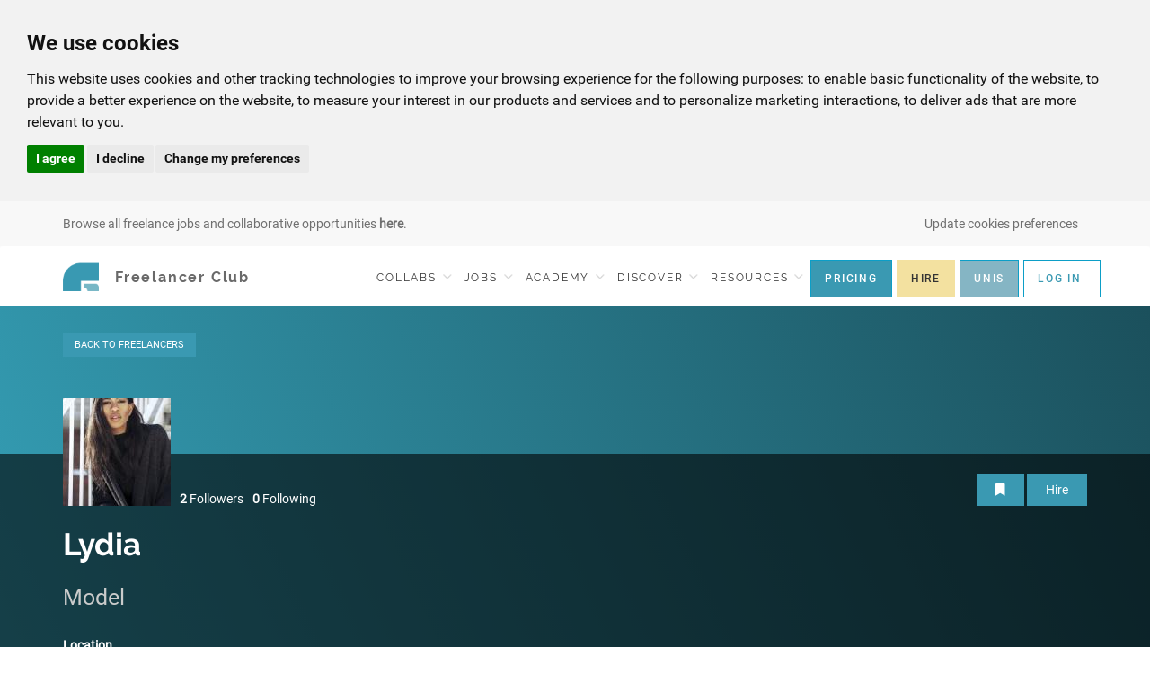

--- FILE ---
content_type: text/html; charset=UTF-8
request_url: https://freelancerclub.net/discover/freelancers/lydia1/about
body_size: 11336
content:
<!DOCTYPE html>
<!--[if IE 9]> <html lang="en-GB" class="ie9"> <![endif]-->
<!--[if !IE]><!-->
<html lang="en-GB">
<!--<![endif]-->

<head>
    <meta charset="utf-8">

    <title> The Freelancer Club</title>


    <meta name="description" content="">
    <meta name="keywords" content="">

    <!-- Mobile Meta -->
    <meta name="viewport" content="width=device-width, initial-scale=1, user-scalable=no">
    <meta name="google-site-verification" content="ItRgRY85i0u4vJs-NNl_8fEilDW4lTIcs6HxPqw-jg4">
    <meta name="google-site-verification" content="eC7OZkE1OXDwHx_Tj1uJcOZ8s8mEJZuRrOAXlrBdWT4">

    <!-- Favicon -->
    <link rel="shortcut icon" href="/freelancer.png">
    <link rel="preload" as="image" href="/themes/school/images/new-theme/ui/mobile-bg.webp">

    <link href="/themes/school/css/all.css?v=1.1844.0" rel="stylesheet">
    <link href="/themes/school/css/school.css" rel="stylesheet">
    <link href="/themes/school/css/ionicons.min.css" rel="stylesheet">
    <link href="/themes/school/plugins/clockpicker/clockpicker.css" rel="stylesheet">
    <link href="/themes/school/plugins/clockpicker/clockpicker.js" type="module" rel="stylesheet">
    <script src="https://cdn.jsdelivr.net/npm/chart.js"></script>
<!--    <script src="https://player.dacast.com/js/player.js?contentId=1552_f_297509" id="1552_f_297509" width="800" height="500" class="dacast-video"></script>
-->

    <script src="/themes/school/js/editorjs-2.29.1.js"></script>


    <style>
        .discipline-tag-selected {
            background-color: #7cbcc7;
        }

    </style>

    <link rel="stylesheet" type="text/css" href="https://freelancerclub.net/assets/cache/school_people_people_mod.css" media="screen" />

    <script type="text/javascript">
        var SITE_URL = "https://freelancerclub.net/";
        var BASE_URL = "https://freelancerclub.net/";

        
    </script>

    <script defer type="text/javascript" src="https://js.stripe.com/v3/"></script>


    <meta name="pageload" content="e572be8d2b3b3309c1f5f3d1586a5b86">
<!-- End Facebook Pixel Code -->
<meta name="facebook-domain-verification" content="hz4ff0g5rxpd4h8qytncs71rbw11no" />

</head>
<body class="no-trans jobback">


    <!-- Google Tag Manager -->
    <noscript><iframe src="//www.googletagmanager.com/ns.html?id=GTM-TXTVH5"
                      height="0" width="0" style="display:none;visibility:hidden"></iframe></noscript>
    <script>(function(w,d,s,l,i){w[l]=w[l]||[];w[l].push({'gtm.start':
            new Date().getTime(),event:'gtm.js'});var f=d.getElementsByTagName(s)[0],
            j=d.createElement(s),dl=l!='dataLayer'?'&l='+l:'';j.async=true;j.src=
            '//www.googletagmanager.com/gtm.js?id='+i+dl;f.parentNode.insertBefore(j,f);
        })(window,document,'script','dataLayer','GTM-TXTVH5');</script>
    <!-- End Google Tag Manager -->

<!-- Google tag (gtag.js) -->
<script>
    (function(w,d,t,r,u){var f,n,i;w[u]=w[u]||[],f=function(){var o={ti:"4031098", enableAutoSpaTracking: true};o.q=w[u],w[u]=new UET(o),w[u].push("pageLoad")},n=d.createElement(t),n.src=r,n.async=1,n.onload=n.onreadystatechange=function(){var s=this.readyState;s&&s!=="loaded"&&s!=="complete"||(f(),n.onload=n.onreadystatechange=null)},i=d.getElementsByTagName(t)[0],i.parentNode.insertBefore(n,i)})(window,document,"script","//bat.bing.com/bat.js","uetq");
</script>
<script>
    window.uetq = window.uetq || [];
    window.uetq.push('consent', 'default', {
        'ad_storage': 'denied'
    });
</script>
<!-- Cookie Consent by TermsFeed https://www.TermsFeed.com -->
<script type="text/javascript" src="//www.termsfeed.com/public/cookie-consent/4.2.0/cookie-consent.js" charset="UTF-8"></script>
<script type="text/javascript" charset="UTF-8">
    document.addEventListener('DOMContentLoaded', function () {
        cookieconsent.run({
            "notice_banner_type":"headline",
            "consent_type":"express",
            "palette":"light",
            "language":"en",
            "page_load_consent_levels":["strictly-necessary"],
            "notice_banner_reject_button_hide":false,
            "preferences_center_close_button_hide":false,
            "page_refresh_confirmation_buttons":false,
            "callbacks": {
                "scripts_specific_loaded": (level) => {
                    switch(level) {
                        case 'targeting':
                            window.uetq = window.uetq || [];
                            window.uetq.push('consent', 'update', {
                                'ad_storage': 'granted'
                            });
                            break;
                    }
                }
            },
            "callbacks_force": true
        });
    });
</script>

<!-- hotjar  -->
<script type="text/plain" data-cookie-consent="tracking">
    (function(h,o,t,j,a,r){
        h.hj=h.hj||function(){(h.hj.q=h.hj.q||[]).push(arguments)};
        h._hjSettings={hjid:1866317,hjsv:6};
        a=o.getElementsByTagName('head')[0];
        r=o.createElement('script');r.async=1;
        r.src=t+h._hjSettings.hjid+j+h._hjSettings.hjsv;
        a.appendChild(r);
    })(window,document,'https://static.hotjar.com/c/hotjar-','.js?sv=');
</script>
<!-- end of hotjar -->

<!-- Google tag (gtag.js) -->
<script type="text/plain" data-cookie-consent="tracking" async src="https://www.googletagmanager.com/gtag/js?id=G-6HC4FWLE37"></script>
<script type="text/plain" data-cookie-consent="tracking">
    window.dataLayer = window.dataLayer || [];
    function gtag(){dataLayer.push(arguments);}
    gtag('js', new Date());
    gtag('config', 'G-6HC4FWLE37');
</script>
<!-- end of Google tag manager-->

<noscript>Free cookie consent management tool by <a href="https://www.termsfeed.com/">TermsFeed Generator</a></noscript>
<!-- End Cookie Consent by TermsFeed https://www.TermsFeed.com -->


<!-- scrollToTop -->
    <!-- ================ -->
    <div class="scrollToTop circle"><i class="icon-up-open-big"></i></div>

    <!-- page wrapper start -->
    <!-- ================ -->
    <div class="page-wrapper"><div id="ajaxupdates" data-csrfname="ci_csrf_token" data-url="https://freelancerclub.net/"
     data-csrftoken="e572be8d2b3b3309c1f5f3d1586a5b86">
</div>

<div class="header-container">
    <div class="fc-alert-bar sticky-sm">
        <div class="container">
            <span class="cookie-preferences-sm hidden-md hidden-lg text-gray fc-alert-text" style="position:absolute;left:50px;">
                 <a href="#" id="open_preferences_center"><i class="fa fa-cog"></i></a>
            </span>

            <img class="fc-alert-btn" style="" src="/themes/school/images/new-theme/ui/dots@2x.png" width="19" height="3.8" alt="Dots" />

            <p class="fc-alert-text">
                
                    <a href='jobs'>Browse all freelance jobs and collaborative opportunities <b>here</b>.</a>                            </p>


            <span style="float:right;" class="pull-right fc-alert-text hidden-xs hidden-sm">
                <a href="#" id="open_preferences_center"  class="text-gray">Update cookies preferences</a>
            </span>

            <ul class="fc-alert-submenu visible-xs visible-sm" style="margin-top: 7px;">

                                
                    <li style="padding-right: 1px; padding-left: 1px; padding-top:9px;">
                        <a href="/pre-register" class="btn fc-btn-blue text-center btn-xs"
                           style="padding: 4px 12px; margin-top: 0; border: 1px solid #0c9ec7; background-color: #3A99B2; letter-spacing: normal;">
                            JOIN
                        </a>
                    </li>
                    <li style="padding-left: 1px; padding-top:9px;padding-right: 1px;">
                        <a href="/connect" class="btn btn-xs"
                           style="margin-top: 0; border: 1px solid #F3E1A0; background-color: #F3E1A0; padding: 4px 12px; font-size: 12px; font-family: Roboto-Medium;">
                            HIRE
                        </a>
                    </li>
                    <li style="padding-left: 1px; padding-top:9px;padding-right: 1px;">
                        <a href="/university-partners" class="btn btn-xs"
                           style="margin-top: 0; border: 1px solid #0c9ec7;color:white; background-color: #85b5c4; padding: 4px 12px; font-size: 12px; font-family: Roboto-Medium;">
                            UNIS
                        </a>
                    </li>
                    <li class="dropdown" style="padding-left: 1px; padding-top:9px; padding-right: 1px;">
                        <a href="#" class="dropdown-toggle btn fc-btn-white btn-xs" id="loginDropdown"
                           style="margin-top: 0; border: 1px solid #0c9ec7; line-height: 18px; padding: 4px 12px; letter-spacing: normal;"
                           data-toggle="dropdown" role="button" aria-haspopup="true" aria-expanded="false">
                            LOG IN
                        </a>
                        <ul aria-labelledby="loginDropdown" id="login-dropDown" class="dropdown-menu dropdown-menu-right dropdown-animation">
                            <li>
                                <form action="https://freelancerclub.net/login/L2Rpc2NvdmVyL2ZyZWVsYW5jZXJzL2x5ZGlhMS9hYm91dA%3D%3D" class='login-form margin-clear' method="post" accept-charset="utf-8"><div style="display:none">
<input type="hidden" name="ci_csrf_token" value="e572be8d2b3b3309c1f5f3d1586a5b86" />
</div>
                                <div class="form-group has-feedback">
                                    <label class="control-label">Email Address</label>
                                    <input type="text" name="login" class="form-control" placeholder="">
                                    <i class="fa fa-user form-control-feedback"></i>
                                </div>
                                <div class="form-group has-feedback">
                                    <label class="control-label">Password</label>
                                    <input type="password" name="password" class="form-control" placeholder="">
                                    <i class="fa fa-lock form-control-feedback"></i>
                                </div>
                                <button type="submit" name="log-me-in" class="btn btn-default btn-sm">Log In</button>
                                <span class="pl-5 pr-5">or</span>
                                <a type="submit" class="btn btn-gray btn-sm" href="/register">Sign Up</a>
                                <ul>
                                    <li><a href="/forgot_password">Forgot your password?</a></li>
                                </ul>

                                </form>                            </li>
                        </ul>
                    </li>
                

            </ul>
        </div>
    </div>
</div>

<div class="header-container">

    <!-- header start -->
    <nav class="navbar navbar-default navbar-fixed-top" id="navbar">

        <div class="container">
            <!-- Brand and toggle get grouped for better mobile display -->
            <div class="navbar-header">
                <button type="button" class="navbar-toggle collapsed" data-toggle="collapse" data-target="#bs-example-navbar-collapse-1"
                        aria-expanded="false">
                    <span class="sr-only">Toggle navigation</span>
                    <span class="menu__icon menu__icon--open">
                        <img  class="fc-hamburger-menu" alt="open menu" src="/themes/school/images/new-theme/ui/hamburger-icon@2x.png" width="26" height="8">
                    </span>
                    <span class="menu__icon menu__icon--close">
                        <img  class="fc-hamburger-menu" src="/themes/school/images/new-theme/ui/x@2x.png" height="20" width="20" alt="Close menu" />
                    </span>
                </button>

                
                <a class="navbar-brand" style="padding-right: 0" href="/">
                    <img class="logo" src="/themes/school/images/new-theme/logo@2x.png" alt="Logo Freelancer Club" width="40" height="40">
                    <span class="logo-type visible-lg">Freelancer Club</span>
                </a>
                <div class="secondary-btns visible-xs visible-sm" style="margin-right: 5px;">
                                    </div>
            </div>
            <!-- Collect the nav links, forms, and other content for toggling -->
            <div class="collapse navbar-collapse" id="bs-example-navbar-collapse-1">
                <ul class="nav navbar-nav navbar-right navbar-lesspadd">

                                                                <li class="dropdown">
                            <a href="/jobs" class="dropdown-toggle visible-md visible-lg" style="padding-right:5px; padding-left:5px;" data-toggle="dropdown" role="button" aria-haspopup="true" aria-expanded="false">COLLABS
                                <span class="fc-menu-arrow"></span>
                            </a>
                            <ul class="dropdown-menu dropdown-menu-right hidden-xs hidden-sm">
                                                                    <li>
                                        <a href="/jobs/index/collab">Search Collaborations</a>
                                    </li>
                                                                <li>
                                    <a href="/jobs/post/testshoot">Post A Collaboration</a>
                                </li>
                            </ul>
                            <a href="#" class="dropdown-header-collapse collapsed visible-xs visible-sm" type="button"
                               data-toggle="collapse" data-target="#collapseCollabs"
                               aria-expanded="false" aria-controls="collapseCollabs">COLLABS</a>
                            <ul id="collapseCollabs" class="collapse dropdown-menu-right-collapse">
                                                                    <li class="mobile-nav-collapse">
                                        <a href="/jobs/index/collab">Search Collaborations</a>
                                    </li>
                                                                <li class="mobile-nav-collapse">
                                    <a href="/jobs/post/testshoot">Post A Collaboration</a>
                                </li>
                            </ul>
                        </li>
                                                                <li class="dropdown">
                            <a href="/jobs" class="dropdown-toggle visible-md visible-lg"  style="padding-right:5px; padding-left:5px;" data-toggle="dropdown" role="button" aria-haspopup="true" aria-expanded="false">JOBS
                                <span class="fc-menu-arrow"></span>
                            </a>
                            <ul class="dropdown-menu dropdown-menu-right hidden-xs hidden-sm">
                                                                    <li>
                                        <a href="/jobs">Search Jobs</a>
                                    </li>
                                                                <li>
                                    <a href="/jobs/post/create">Post A Job</a>
                                </li>
                            </ul>

                            <a href='#' class="dropdown-header-collapse collapsed visible-xs visible-sm" type="button"
                               data-toggle="collapse" data-target="#collapseJobs"
                               aria-expanded="false" aria-controls="collapseJobs">JOBS</a>
                            <ul id="collapseJobs" class="collapse dropdown-menu-right-collapse">
                                                                    <li class="mobile-nav-collapse">
                                        <a href="/jobs">Search Jobs</a>
                                    </li>
                                                                <li class="mobile-nav-collapse">
                                    <a href="/jobs/post/create">Post A Job</a>
                                </li>
                            </ul>
                        </li>
                    
                    <li class="dropdown" >
                        <a href="/blog/category/academy" class="visible-md visible-lg" id="academy-item" style="padding-right:5px; padding-left:5px;">
                            <span class="">
                                ACADEMY
                            </span>
                            <span class="fc-menu-arrow"></span>
                        </a>

                        <ul id="academy-ul" class="academy-ul dropdown-menu dropdown-menu-right hidden-xs hidden-sm">
                            <li>
                                <a href="/freelance-level">Test Your Business Skills</a>
                            </li>
                            <li id="fbs-item">
                                <strong><a href="/business-school" >Freelance Business School™</a></strong>
                            </li>
                            <li id="courses-item">
                                <a id="courses-link" href="/courses">Freelance Courses</a>
                            </li>
                                                        <li>
                                <a href="/blog/category/academy">Masterclass Library</a>
                            </li>
                                                        <!--<li>
                                <a href="http://freelanceacademy.com/" target="_blank" rel="noopener noreferrer">Freelance Academy</a>
                            </li><-->
                        </ul>


                        <a href='#' class="dropdown-header-collapse collapsed visible-xs visible-sm" type="button"
                           data-toggle="collapse" data-target="#collapseAcademy"
                           aria-expanded="false" aria-controls="collapseAcademy">
                            ACADEMY
                        </a>

                        <ul id="collapseAcademy" class="collapse dropdown-menu-right-collapse" style="">
                            <li class="mobile-nav-collapse">
                                <a href="/freelance-level">Test Your Business Skills</a>
                            </li>
                            <li class="mobile-nav-collapse">
                                <a href="/business-school">Freelance Business School</a>
                            </li>
                            <li class="mobile-nav-collapse">
                                <a href="/courses">Freelance Courses</a>
                            </li>
                                                        <li class="mobile-nav-collapse">
                                <a href="/blog/category/academy">Masterclass Library</a>
                            </li>
                                                        <!--<li>
                                <a href="http://freelanceacademy.com/" target="_blank" rel="noopener noreferrer">Freelance Academy</a>
                            </li><-->
                        </ul>

                    </li>
                    <li class="dropdown">
                        <a href="#" class="dropdown-toggle visible-md visible-lg" style="padding-right:5px; padding-left:5px;" data-toggle="dropdown" role="button" aria-haspopup="true" aria-expanded="false">DISCOVER
                            <span class="fc-menu-arrow"></span>
                        </a>
                        <ul class="dropdown-menu dropdown-menu-right hidden-xs hidden-sm">
                            <li>
                                <a href="/projects">Projects</a>
                            </li>

                            <li>
                                <a href="/discover/freelancers">Freelancers</a>
                            </li>
                            <li>
                                <a href="/deals">Deals <span style="font-size: 9px;" class="badge badge-danger">New</span></a>
                            </li>

                            <li>
                                <a href="/discover/companies">Companies</a>
                            </li>

                        </ul>

                        <a href='#' class="dropdown-header-collapse collapsed visible-xs visible-sm" type="button"
                           data-toggle="collapse" data-target="#collapseDiscover"
                           aria-expanded="false" aria-controls="collapseDiscover">DISCOVER</a>
                        <ul id="collapseDiscover" class="collapse dropdown-menu-right-collapse">
                            <li class="mobile-nav-collapse">
                                <a href="/projects">Projects</a>
                            </li>

                            <li class="mobile-nav-collapse">
                                <a href="/discover/freelancers">Freelancers</a>
                            </li>
                            <li class="mobile-nav-collapse">
                                <a href="/deals">Deals <span style="font-size: 9px;" class="badge badge-danger">New</span></a>
                            </li>

                            <li class="mobile-nav-collapse">
                                <a href="/discover/companies">Companies</a>
                            </li>

                        </ul>
                    </li>

                    <li class="dropdown">
                        <a href="#" class="dropdown-toggle visible-md visible-lg" style="padding-right:5px; padding-left:5px;" data-toggle="dropdown" role="button" aria-haspopup="true" aria-expanded="false">RESOURCES
                            <span class="fc-menu-arrow"></span>
                        </a>
                        <ul class="dropdown-menu dropdown-menu-right  hidden-xs hidden-sm">
                            <li>
                                <a href="/community">Discussions Board</a>
                            </li>
                            <li>
                                <a href="/resources/downloadcentre">Templates</a>
                            </li>
                            <li>
                                <a href="/resources/guides">Guides</a>
                            </li>
                            <li>
                                <a href="/resources/businessfaq">Business FAQs</a>
                            </li>
                            <li>
                                <a href="/resources/directory">Discounts</a>
                            </li>
                            <li>
                                <a href="/resources/blog">News & Advice</a>
                            </li>
                            <li>
                                <a href="/resources/nofreework">#NOFREEWORK</a>
                            </li>
                           <li>
                                <a href="/rise-freelancer">Rise, Freelancer</a>
                            </li>
                        </ul>

                        <a  href='#' class="dropdown-header-collapse collapsed visible-xs visible-sm" type="button"
                            data-toggle="collapse" data-target="#collapseResources"
                            aria-expanded="false" aria-controls="collapseResources">RESOURCES</a>
                        <ul id="collapseResources" class="collapse dropdown-menu-right-collapse">
                            <li class="mobile-nav-collapse">
                                <a href="/community">Discussions Board</a>
                            </li>
                            <li class="mobile-nav-collapse">
                                <a href="/resources/downloadcentre">Templates</a>
                            </li>
                            <li class="mobile-nav-collapse">
                                <a href="/resources/guides">Guides</a>
                            </li>
                            <li class="mobile-nav-collapse">
                                <a href="/resources/businessfaq">Business FAQs</a>
                            </li>
                            <li class="mobile-nav-collapse">
                                <a href="/resources/directory">Discounts</a>
                            </li>
                            <li class="mobile-nav-collapse">
                                <a href="/resources/blog">News & Advice</a>
                            </li>
                            <li class="mobile-nav-collapse">
                                <a href="/resources/nofreework">#NOFREEWORK</a>
                            </li>
                            <li class="mobile-nav-collapse">
                                <a href="/rise-freelancer">Rise, Freelancer</a>
                            </li>
                        </ul>
                    </li>

                                                            
                        <li>
                            <a href="/comparison" class="btn fc-btn-blue text-center btn-sm visible-md visible-lg"
                               style="margin-top: 0; border: 1px solid #0c9ec7; background-color: #3A99B2;">
                                PRICING
                            </a>
                        </li>

                        <li>
                            <a href="/connect" class="btn text-center pull-right btn-sm visible-md visible-lg"
                               style="margin-top: 0; border: 1px solid #F3E1A0; background-color: #F3E1A0; margin-left: 5px; margin-right:0; font-family: Roboto-Medium;">
                                HIRE
                            </a>
                        </li>
                        <li>
                            <a href="/university-partners" class="btn text-center pull-right btn-sm visible-md visible-lg"
                               style="margin-top: 0; border: 1px solid #0c9ec7; background-color: #85b5c4;color:white; margin-left: 5px; margin-right:0; font-family: Roboto-Medium;">
                                UNIS
                            </a>
                        </li>
                        <li class="dropdown">
                            <a href="#" class="dropdown-toggle btn fc-btn-white visible-md visible-lg" id="loginDropdown"
                               style="margin-top: 0; border: 1px solid #0c9ec7; margin-left: 5px;"
                               data-toggle="dropdown" role="button" aria-haspopup="true" aria-expanded="false">
                                LOG IN
                            </a>

                            <ul aria-labelledby="loginDropdown" id="login-dropDown" class="dropdown-menu dropdown-menu-right dropdown-animation hidden-sm hidden-xs">
                                <li style="text-decoration: none; background-color: #F8F8F8; font-family: Roboto-Regular !important; letter-spacing: normal; !important;"
                                    class="text-left">
                                    <form action="https://freelancerclub.net/login/L2Rpc2NvdmVyL2ZyZWVsYW5jZXJzL2x5ZGlhMS9hYm91dA%3D%3D" class='login-form margin-clear' method="post" accept-charset="utf-8"><div style="display:none">
<input type="hidden" name="ci_csrf_token" value="e572be8d2b3b3309c1f5f3d1586a5b86" />
</div>
                                    <div class="form-group has-feedback">
                                        <label class="control-label pull-left">Email Address</label>
                                        <input type="text" name="login" class="form-control" placeholder="">
                                        <i class="fa fa-user form-control-feedback"></i>
                                    </div>
                                    <div class="form-group has-feedback">
                                        <label class="control-label pull-left">Password</label>
                                        <input type="password" name="password" class="form-control" placeholder="">
                                        <i class="fa fa-lock form-control-feedback"></i>
                                    </div>
                                    <div class="pull-left">
                                        <button type="submit" name="log-me-in" class="btn btn-default btn-sm">
                                            Log In
                                        </button>
                                        <span class="pl-5 pr-5">or</span>
                                        <a type="submit" class="btn btn-gray btn-sm" href="/pre-register">
                                            Sign Up
                                        </a>
                                    </div>
                                    <div class="clearfix"></div>
                                    <ul style="list-style: none; padding-left: 0;" class="text-left">
                                        <li><a href="/forgot_password" style="color:#6F6F6F;">Forgot your password?</a></li>
                                    </ul>

                                    </form>                                </li>
                            </ul>
                        </li>

                    
                    <li>
                        <div class="nav-button-mobile">

                            <div>
                                                                    <a class="fc-btn-blue-full" href="/login">LOGIN</a>
                                                            </div>
                            <div >
                                                                    <a class="fc-btn-white-empty-full" href="/pre-register">
                                        JOIN THE CLUB
                                    </a>
                                                            </div>

                        </div>
                    </li>
                </ul>
            </div>
        </div>
    </nav>
    <!-- header end -->
</div>

<div id="ajaxupdates" 
	data-url="https://freelancerclub.net/" 
	data-csrfname="ci_csrf_token" 
	data-csrftoken="e572be8d2b3b3309c1f5f3d1586a5b86" 
	data-profile="8236" >	
</div>


<div class="tfc-profile">

    
<div class="profile-header" style="">


    <div class="container ">
        <div class="backlink">
                    <a href="https://freelancerclub.net/discover/freelancers/index" class="btn btn-xs btn-primary btn-round">
                BACK<span class="hidden-xs"> TO FREELANCERS</span>
            </a>
                </div>
    </div>

    <div class="profile-box">
        <div class="container">

            
                
                <div class="pull-right">

                                            <a class="text-white" data-toggle="tooltip" data-placement="top"
                           title="Add to List">
                            <button
                                    style="margin-bottom:10px; margin-top:22px;"
                                    data-type="list"
                                    data-toggle="modal"
                                    data-target="#list-upgrade"
                                    class="btn btn-default">
                                <i class="fa fa-bookmark"></i>
                            </button>
                        </a>
                    
                    
                    
                    
                        <button href="#" class="btn btn-default show-enquiry" style="margin-bottom:10px;
                        margin-top:22px; " data-toggle="modal"
                                data-target="#enquiry-modal" data-name="Lydia"
                                data-user-id="8236">
                            Hire
                        </button>

                    
                    <a id="unfollow-8236"
                       href="https://freelancerclub.net/comparison/follow"
                       data-userid = "8236"
                       class="btn btn-red-white-md unfollow-user"
                       style="margin-bottom:10px; margin-top:22px; display:none;">
                        <span class="hidden-xs">Unfollow &nbsp;&nbsp;</span>
                        <i class="fa fa-minus-circle"></i>
                    </a>
                </div>
                        <div class="flex">
                <div class="logo" style="flex-shrink: 0;">

                                            <img class="img-responsive center-block" src="/images/profilecrop/120/120/2db8403d675034d292cdf035e5259cc5.jpg"  />
                                    </div>

                <a class="image-text-row hidden-xs" href="https://freelancerclub.net/discover/freelancers/lydia1/followers">
                    <strong> 2</strong> Followers
                </a>
                <a class="image-text-row hidden-xs" href="https://freelancerclub.net/discover/freelancers/lydia1/following">
                    <strong>0</strong> Following
                </a>

                
            </div>
                        <h3>
                <span style="">Lydia</span>
                <span class="image-text-row" style="margin-top:auto; margin-bottom: auto;">
                                                                                                                                  </span>
            </h3>
            <div class="circle circle-red"></div>

            <div class="clearfix"></div>
            <div class="tagline clearfix">
                Model            </div>



            <div class="infobar mt-25 mb-30 flex" style="justify-content: space-between">
                <div class="flex">

                    
                        
                        <div>
                            <strong>Location</strong><br>
                            London                        </div>
                    
                    
                    
                                    </div>
                <div class="flex" style="margin-right: 0;">
                    <ul style="text-color:#fff !important; margin-top:auto;" class='social-stats hidden-sm hidden-xs'>
                        
                        

                        

                                                <div ></div>
                    </ul>

                </div>
            </div>
        </div>
    </div>
</div>

<div class="menu-bar">
    <a class="anchor-handle" id="sub-menu-anchor"></a>
    <div class="container">
        <ul>
                        <li>
                                <a class="nav-link " href="/discover/freelancers/lydia1#sub-menu-anchor">
                    <i class="ion-ios-images"></i>
                    <span class="hidden-xs">Portfolio</span>
                </a>
            </li>

            <li>
                                <a class="nav-link " href="/discover/freelancers/lydia1/following#sub-menu-anchor">
                    <i class="ion-ios-journal"></i>
                    <span class="hidden-xs">Contacts</span>
                </a>
            </li>
                                    <li>
                <a class="nav-link active" href="/discover/freelancers/lydia1/about#sub-menu-anchor">
                    <i class="ion-ios-information-circle-outline"></i>
                    <span class="hidden-xs">About</span>
                </a>
            </li>
            <li>
                <a class="nav-link " href="/discover/freelancers/lydia1/clients#sub-menu-anchor">
                    <i class="ion-ios-journal"></i>
                    <span class="hidden-xs">Clients</span>
                </a>
            </li>
                            <li>
                    <a class="nav-link " href="/discover/freelancers/lydia1/reviews#sub-menu-anchor">
                        <i class="ion-ios-quote"></i>
                        <span class="hidden-xs">Reviews</span>
                    </a>
                </li>
            
            <li>
                <a class="nav-link " href="/discover/freelancers/lydia1/mydeals#sub-menu-anchor">
                    <i class="ion-ios-cash"></i>
                    <span class="hidden-xs">Deals <span style="font-size: 9px;" class="badge badge-danger">New</span></span>
                    <span style="font-size: 9px; margin-left:-25px;margin-top:25px;" class="badge badge-danger hidden-sm hidden-md hidden-lg">New</span>
                </a>
            </li>

        </ul>
    </div>
</div>
<div class="clearfix"></div>
    <div class="container">

		<div class="row">
			

			
            

			
				<div class="col-md-12 mb-25">
					<h3 class="about-header">SKILLSET</h3>
						                                                        <span class="discipline-tag about-skills">COMMERCIAL MODELLING</span>
                            						                                                        <span class="discipline-tag about-skills">BEAUTY MODELLING</span>
                            						                                                        <span class="discipline-tag about-skills">EDITORIAL MODELLING</span>
                            						                                                        <span class="discipline-tag about-skills">FASHION EDITORIAL PHOTOGRAPHY</span>
                            						                                                        <span class="discipline-tag about-skills">E-COMMERCE MODELLING</span>
                            										</div>
						<div class="col-md-12 mb-25">
				<h3 class="about-header">STATISTICS</h3>

				<div class="flex" style="justify-content: flex-start;">
					<div class="mr-35">
						<h4 style="font-size: 28px">24.0 K</h4>
						<p style="margin-bottom:0;">Views</p>
					</div>
					<div class="mr-35">
						<h4 style="font-size: 28px">21</h4>
						<p style="margin-bottom:0;">Likes</p>
					</div>

				</div>

			</div>
			<div class="col-md-12  mb-25">
				<h3 class="about-header">DETAILS</h3>


                <div class="row">
                    <div class="col-xs-5 col-sm-2">
                        <p class="slate"><strong>MEMBERSHIP</strong></p>
                    </div>
                    <div class="col-xs-7 col-sm-10">
                        <span class="slate">
                            <strong>
                                                                                                            Aspire
                                                                </strong>
                        </span>
                    </div>
                </div>

                

                
                
                                                <div class="row">
                    <div class="col-sm-2 col-xs-12">
                        <p class="slate"><strong>BIO</strong></p>
                    </div>

                    <div class="col-sm-10 col-xs-12">
                        <p>Hi there! I’m a lively, hard-working and experienced fashion and commercial model from London. I have featured on national commercial campaigns, in catwalk shows and worked with interesting photographers. I developed my acting skills at a youth drama school and continue to enjoy the writing and improvisational work I am currently doing with theatres in London. I graduated with a 2:1 in English Literature and write short stories, scripts and blog posts. 

Measurements: Height: 5'10|Bust: 34.5| Waist: 25| Hips: 34.5| Dress: 8</p>
                    </div>
                </div>
                
			</div>
		</div>
    </div>
</div>

            <div class="footer">
                <div class="container">
                    <div class="text-left">
                        <h1 class="fc-footer-title">Freelancer Club</h1>
                        <br>
                        <p>
                        <strong>Life's too short.</strong>
                        </p>
                        <p class="fc-footer-subtitle">Do More Of What You &hearts;</p>
                        <Br>
                        <br>
                        <br>

                    </div>
                    <div class="text-right">
                       <!-- <p class="fc-footer-subtitle">For all terms and conditions and FAQs,
                            <br/>see below-->
                            </p>
                        <br/>
                        <div class="fc-footer-links">
                            <a href="/connect">For Companies</a>
                            <a href="/terms-and-conditions">Terms and Conditions</a>
                            <a href="/terms-and-conditions/concierge">Concierge T&C's</a>
                            
                            <a href="/faq">FAQs</a>
                            <a href="/privacy">Privacy Policy</a>
                            <a href="/keeping-safe">Keeping Safe</a>
                            <a href="/cookies">Cookies</a>

                            <a href="/contact">Contact Us</a>
                        </div>
                    </div>
                </div>
                <div class="fc-social-media text-center">

                    <a target="_blank" href="http://www.twitter.com/freelancerclub">
                        <i class="fab fa-twitter"></i>
                    </a>
                    <a target="_blank" href="https://www.youtube.com/channel/UCR5HhU_7IpjxgMueKTzADSg">
                        <i class="fab fa-youtube"></i>
                    </a>
                    <a target="_blank" href="http://www.facebook.com/thefreelancerclub">
                        <i class="fab fa-facebook"></i>
                    </a>
                    <a target="_blank" href="http://www.instagram.com/thefreelancerclub">
                        <i class="fab fa-instagram"></i>
                    </a>
                    <a target="_blank" href="http://www.linkedin.com/company/the-freelancer-club">
                        <i class="fab fa-linkedin"></i>
                    </a>
                </div>
                <div class="container">
                    <div class="fc-copy text-center">
                          Copyright © 2026 The Freelancer Club.
                            All Rights Reserved<a href="/pages/list" style="color: #F8F8F8">.</a>
                            <div style="display: none">
                               <a href="/makeup-artist-jobs"> Makeup Artist Jobs</a>
                                |
                                <a href="/makeup-artist-london"> Makeup Artist London</a>
                                |
                                <a href="/videographer-jobs"> Videographer Jobs</a>
                                |
                                <a href="/videographer-london"> Videographer London</a>
                                |
                                <a href="/freelancer-photographer-jobs"> Freelance Photographer Jobs</a>
                                |
                                <a href="/find-a-photographer"> Find A Photographer</a>
                                |
                                <a href="/modeling-jobs"> Modeling Jobs</a>
                                |
                                <a href="/modeling-jobs-london"> Modeling Jobs London</a>
                            </div>
                    </div>
                </div>
            </div>
        </div>

        <div class="modal fade" id="enquiry-modal" tabindex="-1" role="dialog" aria-labelledby="exampleModalLabel">
    <div class="modal-dialog" role="document">
        <div class="modal-content grey-font">

            <div class="modal-body enquiry-modal-body">

                <img class="hidden-xs enquiry-logo" src="/themes/school/images/fc-appicon.svg">

                <button type="button" class="close custom-close" data-dismiss="modal" aria-label="Close">
                    <i class="fa fa-times"></i>
                </button>

                <span class="enquiry-title">
                    Discuss a project with
                    <span class="enquiry-name"></span>
                </span>

                <form id="enquiry-form">
                    <input class="enquiry-user-id" type="hidden" name="user_id">

                    <input type="hidden" name='type' value="fixed-price" class="enquiry-type">

                    <div class="form-group">
                        <label for="message-text" class="control-label">Enter your message</label>
                        <textarea name="message" cols="5" style="min-height: 100px;" required class="form-control" id="message-text"></textarea>
                    </div>


                    <div class="grey-font">
                        Overall budget?
                    </div>
                    <div class="row">
                        <div class="col-xs-4">
                            <button class="enquiry-button btn btn-animated-left btn-default" data-box="fixed-price">
                                <i class="ion-ios-flash hidden-xs ion-button-icon"></i>
                                Fixed <span class="hidden-xs">Price</span>
                            </button>
                        </div>
                        <div class="col-xs-4">
                            <button class="enquiry-button btn btn-animated-left btn-blue-white-md" data-box="hourly">
                                <i class="ion-ios-time hidden-xs"></i>
                                Hourly <span class="hidden-xs">Rate</span>
                            </button>
                        </div>
                        <div class="col-xs-4">
                            <button class="enquiry-button btn btn-animated-left btn-blue-white-md" data-box="collaboration">
                                <i class="ion-ios-repeat hidden-xs"></i>

                                Collab<span class="hidden-xs">oration</span>
                            </button>

                        </div>
                    </div>


                    <div class="enquiry-options">

                        <div class="form-group">

                            <select class="form-control" name="currency" style="width:80px; float:left;margin-right:10px;">
                                <option value="GBP">GBP &pound;</option>
                                <option value="USD">USD &dollar;</option>
                                <option value="EUR">EUR &euro;</option>
                            </select>

                            <div class="input-group" style="width:170px; float:left;">
                                <input type="number" name="price" class="form-control" style="padding-right:10px;" >
                                <span class="input-group-addon enquiry-type">Overall</span>
                            </div>

                        </div>



                        <div class="form-group" style="clear:both;margin-top:10px; padding-top:10px;">

                            <div class="grey-font" style="margin-bottom:10px;">
                                Duration
                            </div>

                            <input type="number" name="duration_value" class="form-control"
                                   style="width:100px; float:left;margin-right:10px;">

                            <select class="form-control" name="duration_type" style="width:80px; float:left;margin-right:10px;">
                                <option value="hours">Hours</option>
                                <option value="days">Days</option>
                            </select>

                        </div>
                    </div>


                    <div style="clear:both;">

                    </div>

                    <div class="grey-font" style="margin-top:10px;margin-bottom:10px;">
                        Your details
                    </div>

                    <div class="row bottom-details" >
                        <div class="col-sm-6">
                            <div class="form-group">
                                <div class="input-group" >
                                    <span class="input-group-addon">Email</span>
                                    <input required type="email" name="email" class="form-control email-field" placeholder="you@email.com">
                                </div>
                            </div>
                        </div>
                        <div class="col-sm-6">
                            <div class="form-group">
                                <div class="input-group">
                                    <span class="input-group-addon">Phone</span>
                                    <input type="text" name="phone" class="form-control phone-field" placeholder="Optional">
                                </div>
                            </div>
                        </div>
                    </div>

                    <div class="row bottom-details" style="display: none;">
                        <div class="col-sm-6">
                            <div class="form-group">
                                <input required type="text" name="display_name" class="form-control name-field" placeholder="Your Name">
                            </div>
                        </div>
                        <div class="col-sm-6">
                            <div class="form-group">
                                <input required type="password" name="password" class="form-control password-field" placeholder="Create a Password">
                            </div>
                        </div>
                    </div>

                    <button style="margin-top: 30px;" type="submit" class="btn btn-primary btn-block enquiry-send">SEND</button>

                </form>
            </div>

        </div>
    </div>
</div>        <div class="modal fade" id="list-modal" tabindex="-1" role="dialog" aria-labelledby="exampleModalLabel">
    <div class="modal-dialog" style="max-width:400px;" role="document">
        <div class="modal-content grey-font">

            <div class="modal-body list-modal-body" style="padding-left:0; padding-right:0;">
                <div style="padding-left:20px; padding-right:20px;" >
                    <div class="list-message" >
                        <p class="lead">
                        Add <span id="display-name"></span> to your list
                        </p>
                        <input type="hidden" id="model-id" value="">
                        <input type="hidden" id="model" value="">
                    </div>
                    <i class="fa fa-bookmark pull-right text-black " style="font-size: larger;"></i>
                    <p>My lists</p>
                </div>
                <div class="list-content" >




                </div>


                <form id="list-form" style="margin-bottom:0; padding-left:20px; padding-right:20px;">

                    <input type="hidden" name="model_id" class="model-id-add" value="">
                    <input type="hidden" name="model" class="model-add" value="">
                    <input class="form-control" id="list-name" placeholder="Add new List" type="text" name="title">

                    <button style="margin-top: 10px;margin-bottom:0;" type="submit" class="btn btn-primary btn-block addList list-send">Add</button>

                </form>
            </div>

        </div>
    </div>
</div>        <div class="modal fade" id="chat-modal" tabindex="-1" role="dialog">
    <div class="modal-dialog chat-modal-dialog" role="document">
        <div class="modal-content grey-font">

        </div>
    </div>
</div>


<div class="modal fade" id="chat-modal-swap" tabindex="-1" role="dialog">
    <div class="modal-dialog chat-modal-dialog" role="document">
        <div class="modal-content grey-font">

        </div>
    </div>
</div>

        
<div class="modal fade " tabindex="-1" role="dialog" id="page-overlay" aria-labelledby="page-overlay" aria-hidden="true">
    <div class="modal-dialog modal-lg">
        <div class="modal-content">
            <div class="text-center">
                <img src="/assets/loading-40.gif" />
            </div>
        </div>
    </div>
</div>

<div class="modal fade" tabindex="-1" role="dialog" id="list-upgrade" aria-labelledby="page-overlay" aria-hidden="true">
    <div class="modal-dialog">
        <div class="modal-content" style="padding:40px 30px;">
            <div class="text-center">
                <p class="lead" style="margin-bottom:0;">Please
                                            <a href="/comparison">Upgrade</a>
                                        to use the Lists feature
                </p>

            </div>
        </div>
    </div>
</div>        <!-- Google Places -->
    <script type="text/javascript" src="//maps.googleapis.com/maps/api/js?v=3&libraries=places&key=AIzaSyA-onu0OkX1cM-yF-lwd5FkrgDKDTkjeFA&language=en&callback=Function.prototype"></script>

<!-- Concatenated JS files -->
<script type="text/javascript" src="/themes/school/js/all.js?v=1.3144.0"></script>
<script src="/themes/school/js/school.js"></script>
<script type="text/javascript" src="/themes/school/plugins/clockpicker/clockpicker.js"></script>





<script type="text/javascript">
    jQuery(document).ready(function() {
            });
</script>
<script src="https://freelancerclub.net/assets/cache/school_people_people_mod.js?_dt=1768618599" type="text/javascript" ></script>



<div id="debug"><!-- Stores the Profiler Results --></div>

<div style="display:none;"><a href="https://plus.google.com/108620121572955185781" rel="publisher">Google+</a></div>

<!-- Start of HubSpot Embed Code -->
<script type="text/plain" data-cookie-consent="tracking" id="hs-script-loader" async defer src="//js.hs-scripts.com/2441922.js"></script>
<!-- End of HubSpot Embed Code -->


<!-- Intercom -->
<script>
    window.intercomSettings = {
        app_id: "wfon9p0e"
            };

    
</script>

<script>(function(){var w=window;var ic=w.Intercom;if(typeof ic==="function"){ic('reattach_activator');ic('update',intercomSettings);}else{var d=document;var i=function(){i.c(arguments)};i.q=[];i.c=function(args){i.q.push(args)};w.Intercom=i;function l(){var s=d.createElement('script');s.type='text/javascript';s.async=true;s.src='https://widget.intercom.io/widget/wfon9p0e';var x=d.getElementsByTagName('script')[0];x.parentNode.insertBefore(s,x);}if(w.attachEvent){w.attachEvent('onload',l);}else{w.addEventListener('load',l,false);}}})()</script>
<!-- Finish Intercom -->

        
<div class="modal fade" id="block-modal" tabindex="-1" role="dialog" aria-labelledby="exampleModalLabel">
    <div class="modal-dialog" role="document">
        <div class="modal-content grey-font">

            <div class="modal-body enquiry-modal-body">

                <img class="hidden-xs enquiry-logo" src="/themes/school/images/fc-appicon.svg">

                <button type="button" class="close custom-close" data-dismiss="modal" aria-label="Close">
                    <i class="fa fa-times"></i>
                </button>

                <span class="enquiry-title">
                    Block
                    <span class="block-name"></span>
                </span>

                <form id="block-form">
                    <input class="block-user-id" type="hidden" name="user_id">

                    <div class="grey-font">
                        Why do you want to block this user?
                    </div>

                    <div class="form-group">
                                                    <div class="radio">
                                <label><input type="radio" name="reason" value="just block">I just want to block this user</label>
                            </div>
                                                    <div class="radio">
                                <label><input type="radio" name="reason" value="inappropriate content">Inappropriate Content</label>
                            </div>
                                                    <div class="radio">
                                <label><input type="radio" name="reason" value="spam">This is spam</label>
                            </div>
                                            </div>

                    <button style="margin-top: 30px;" type="submit"  name="save" class="btn btn-primary btn-block block-send">SEND</button>

                </form>
            </div>

        </div>
    </div>
</div>        
<div class="modal fade" id="edit-image-modal" tabindex="-1" role="dialog" aria-labelledby="exampleModalLabel">
    <div class="modal-dialog" role="document">
        <div class="modal-content grey-font">

            <div class="modal-body enquiry-modal-body">

                <img class="hidden-xs enquiry-logo" src="/themes/school/images/fc-appicon.svg">

                <button type="button" class="close custom-close" data-dismiss="modal" aria-label="Close">
                    <i class="fa fa-times"></i>
                </button>

                <span class="enquiry-title">
                    Edit image
                </span>

                <div class="form-group row">
                    <div class="col-sm-12">
                        <div id="edit-image-img-container">
                            <img alt="asfadf" style="display: block;max-width: 100%;" id="edit-image-img" class="img-responsive" src="/images/packagecrop/1366/442/bcb9f4b9ba4cc6c94d940166a74c2e01.jpg" />
                        </div>
                    </div>
                    <div class="btn-group">
                        <button type="button" class="btn btn-primary waves-effect waves-themed" id="rotate-left" data-method="rotate" data-option="-45" title="Rotate Left">
                    <span class="docs-tooltip" data-toggle="tooltip" data-animation="false" title="" data-original-title="$().cropper(&quot;rotate&quot;, -45)">
                        <span class="fas fa-undo"></span>
                    </span>
                        </button>
                        <button type="button" class="btn btn-primary waves-effect waves-themed" id="rotate-right" data-method="rotate" data-option="45" title="Rotate Right">
                    <span class="docs-tooltip" data-toggle="tooltip" data-animation="false" title="" data-original-title="$().cropper(&quot;rotate&quot;, 45)">
                        <span class="fas fa-redo"></span>
                    </span>
                        </button>
                    </div>

                </div>
                <span style="margin-top: 30px;" id="save-crop"  class="btn btn-primary btn-block">SAVE</span>
            </div>

        </div>
    </div>
</div>
        <script src="/themes/school/plugins/dragabilly/packery.pkgd.js"></script>
        <script src="/themes/school/plugins/dragabilly/draggabilly.pkgd.js"></script>
        <!-- Typed.js Animation Home -->
        <script src="https://cdn.jsdelivr.net/npm/typed.js@2.0.9"></script>


        

            <!-- Facebook Pixel Code -->
            <script nonce="VwAXKOIA4G">
                setTimeout(function() {
                !function(f,b,e,v,n,t,s)
                {if(f.fbq)return;n=f.fbq=function(){n.callMethod?
                    n.callMethod.apply(n,arguments):n.queue.push(arguments)};
                    if(!f._fbq)f._fbq=n;n.push=n;n.loaded=!0;n.version='2.0';
                    n.queue=[];t=b.createElement(e);t.async=!0;
                    t.src=v;s=b.getElementsByTagName(e)[0];
                    s.parentNode.insertBefore(t,s)}(window, document,'script',
                    'https://connect.facebook.net/en_US/fbevents.js');
                fbq('init', '572615120401035');
                fbq('track', 'PageView');
                }, 3000);
            </script>
            <noscript><img height="1" class="pixel" width="1" style="display:none"
                           src="https://www.facebook.com/tr?id=572615120401035&ev=PageView&noscript=1"
                /></noscript>
            <style nonce="VwAXKOIA4G">.pixel{display:none}</style>
            <!-- End Facebook Pixel Code -->
    </body>
</html>

--- FILE ---
content_type: text/css; charset=utf-8
request_url: https://freelancerclub.net/assets/cache/school_people_people_mod.css
body_size: 749
content:
.form-control:focus {
    
    border: 1px solid #ccc !important;
}

.portfolio-tag-filter {
    cursor: pointer;
}
.project-tag-filter {
    cursor: pointer;
}

.search-options {
    text-align: left;
}

.SumoSelect {
    width: 100%;
}

.SumoSelect .SelectBox {
    -webkit-border-radius: 0;
    -moz-border-radius: 0;
    border-radius: 0;
    background: #fff;
    height: 40px;

    color: #777;
    position: relative;
    -webkit-appearance: none;
    -webkit-box-shadow: inset 0 1px 2px rgba(0,0,0,.075);
    box-shadow: inset 0 1px 2px rgba(0,0,0,.075);
    padding: 6px 30px 6px 12px;
    border: 1px solid #e1e1e1;
    font-size: 14px;
    line-height: 20px;
    display: block;
}

.SumoSelect>.CaptionCont>span {
    margin-top: 4px;
}
.SumoSelect.open .search-txt {
    margin-top: 4px;
}
.SumoSelect.open>.optWrapper {
    top: 42px;
}
.skills-select, .rate-select, #discipline {
    display:none;
}

.sub-search-options {
    background-color: #fafafa;
    padding-top:30px;
    padding-bottom:23px;
}


@media (max-width: 768px) {
    .filters-block .fafmenu {
        background-color: #fafafa;
    }
    .filters-block .fafmenu label, .filters-block .fafmenu a {
        margin-top: 0;
    }

    .sub-search-options {
        padding-top: 10px;
    }
}

.sub-search-options input, .sub-search-options select, .sub-search-options .SumoSelect  {
    margin-bottom: 7px;
}

.order-dropdown, .order-dropdown:hover {
    padding-left: 0;
    color: #444;
}

.order-dropdown i {
    padding-left: 5px;
}

.faf-order .dropdown-menu {
    position: absolute;
    top: 45px;
}

.SumoSelect>.optWrapper.isFloating {
    z-index: 10000;
}
.show-filters {
    margin-top: 10px;
    margin-bottom: 0;
    position: relative;
}
.show-filters i {
    position: absolute;
    right: 12px;
    top: 11px;
}


.upgrade-input-group, .register-input-group {
    position: relative;
}

.upgrade-input-group input, .register-input-group input {
    cursor: pointer!important;
}
.upgrade-input-group .lock, .register-input-group .lock {
    position: absolute;
    right: 10px;
    top: 13px;
    color: #3A99B2;
    cursor: pointer;
}
